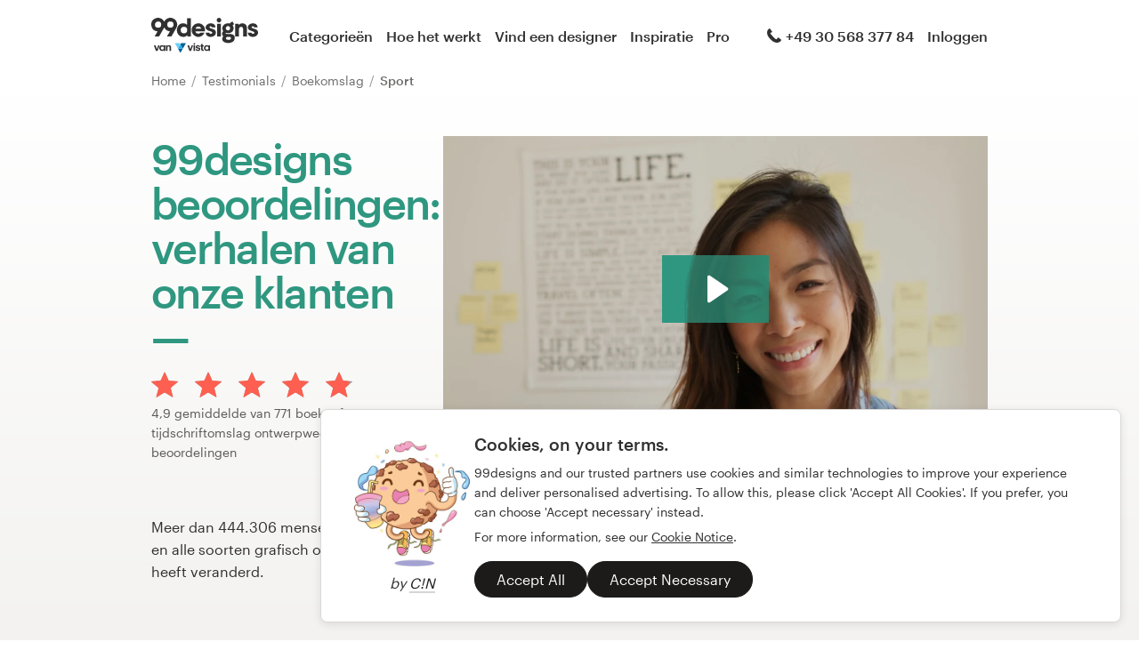

--- FILE ---
content_type: text/css
request_url: https://assets.99static.com/start/assets/css/testimonials-09d09d2e.css
body_size: 6103
content:
@charset "UTF-8";.max--desktop .content-body__inner-1,.max--desktop .content-header__inner-1{max-width:1000px!important}.max--widescreen .content-body__inner-1,.max--widescreen .content-header__inner-1{max-width:1300px!important}.max--responsive .content-body__inner-1,.max--responsive .content-header__inner-1{max-width:1000px!important}@media (min-width:1300px){.max--responsive .content-body__inner-1,.max--responsive .content-header__inner-1{max-width:1300px!important}}.content-body{background:#fff}.flexbox.flexboxlegacy .content-body{display:flex;flex-direction:column;flex:1}.content-body--lazy-app .content-body__inner-2{min-height:200px}.content-body__inner-1{width:100%;padding-left:15px;padding-right:15px;margin:0 auto}@media (min-width:0) and (max-width:599px){.content-body__inner-1{padding-left:7.5px;padding-right:7.5px}}.content-body__inner-1:after,.content-body__inner-1:before{content:' ';display:table}.content-body__inner-1:after{clear:both}.flexbox.flexboxlegacy .content-body__inner-1{display:flex;flex-direction:column;flex:1}.content-body__inner-2{position:relative;width:100%;float:left;padding:30px 15px 90px}@media (min-width:0) and (max-width:599px){.content-body__inner-2{padding:15px 7.5px 60px}}@media (min-width:600px) and (max-width:899px){.content-body__inner-2{padding-top:15px;padding-bottom:60px}}.flexbox.flexboxlegacy .content-body__inner-2{display:flex;flex-direction:column;flex:1}.content-body--spacious .content-body__inner-2{padding-top:60px;padding-bottom:90px}.content-header{position:relative}.content-header:before{content:'';position:absolute;top:0;left:0;right:0;height:100%;background-color:#f3f2f0;background-image:linear-gradient(#fff,#f3f2f0)}.content-header__inner-1{width:100%;padding-left:15px;padding-right:15px;margin:0 auto}@media (min-width:0) and (max-width:599px){.content-body--spacious .content-body__inner-2{padding-top:45px;padding-bottom:60px}.content-header__inner-1{padding-left:7.5px;padding-right:7.5px}}.content-header__inner-1:after,.content-header__inner-1:before{content:' ';display:table}.content-header__inner-1:after{clear:both}.content-header__inner-2{position:relative;padding-left:15px;padding-right:15px;width:100%;float:left;padding-top:45px;margin-bottom:45px}@media (min-width:600px) and (max-width:899px){.content-body--spacious .content-body__inner-2{padding-top:45px;padding-bottom:60px}.content-header__inner-2{padding-top:30px;margin-bottom:30px}}@media (min-width:0) and (max-width:599px){.content-header__inner-2{padding-left:7.5px;padding-right:7.5px;padding-top:30px;margin-bottom:30px}}.content-header__back{margin-bottom:30px}.content-header__main-heading{font-size:32px;margin-top:0;font-family:"Graphik Medium",sans-serif;font-weight:400;line-height:1.15;letter-spacing:-.015em;margin-bottom:0}@media (min-width:600px) and (max-width:899px){.content-header__main-heading{font-size:24px}}@media (min-width:0) and (max-width:599px){.content-header__main-heading{font-size:24px}}.content-header__subheading{font-family:Graphik,sans-serif;font-size:16px;line-height:1.6;color:#5b5a58;margin:0}.content-header--heading-only .content-header__main-heading{margin-bottom:0}.content-header--has-subheading .content-header__main-heading{margin-bottom:7px}.content-header--has-menu .content-header__inner-2,.content-header--has-subheading .content-header__subheading{margin-bottom:0}.content-header--has-menu .content-header__menu{margin-top:30px}.content-header--has-back-link .content-header__inner-2{padding-top:22px}.accordion-item--bordered-box .accordion-item__trigger__state-indicator:before,.accordion-item--bordered-box[data-active=true]>.accordion-item__trigger .accordion-item__trigger__state-indicator:before,.accordion-item--list .accordion-item__trigger__state-indicator:before,.accordion-item--list[data-active=true]>.accordion-item__trigger .accordion-item__trigger__state-indicator:before,.accordion-item-header--role-department-location .accordion-item-header__item:nth-child(3):before,.accordion-item[data-active=true]>.accordion-item__trigger .accordion-item__trigger__state-indicator:before,.accordion-item__trigger__state-indicator:before,.star-rating__star:before,.star-rating__star__icon:before,.styled-select__trigger:after{font-family:Asimovicons;font-weight:400;font-style:normal;text-decoration:inherit;display:inline-block;speak:none;zoom:1;-webkit-font-smoothing:antialiased;-moz-osx-font-smoothing:grayscale}.display-name{color:#313030;font-family:Georgia,serif;font-style:italic}.display-name--link,.display-name__link{text-decoration:none;transition:border-color .15s ease-out;color:#313030;border-bottom:solid 2px rgba(49,48,48,0)}.display-name--link:active,.display-name--link:focus,.display-name--link:hover,.display-name--link:link,.display-name--link:visited,.display-name__link:active,.display-name__link:focus,.display-name__link:hover,.display-name__link:link,.display-name__link:visited{text-decoration:none}.display-name--link:link,.display-name--link:visited,.display-name__link:link,.display-name__link:visited{color:#313030;border-color:rgba(49,48,48,0)}.display-name--link:active,.display-name--link:focus,.display-name--link:hover,.display-name__link:active,.display-name__link:focus,.display-name__link:hover{color:#313030;border-color:#313030}.display-name--truncated:after{content:'\2026'}.display-name--ellipsis{overflow:hidden;white-space:nowrap;text-overflow:ellipsis}.display-name--non-attribution{font-family:Graphik,sans-serif;font-style:normal}.display-name--non-attribution.display-name--link{font-family:inherit;font-size:inherit;transition:border-color .15s ease-out;color:#313030;border-bottom:solid 2px rgba(49,48,48,0)}.display-name--non-attribution.display-name--link:active,.display-name--non-attribution.display-name--link:focus,.display-name--non-attribution.display-name--link:hover,.display-name--non-attribution.display-name--link:link,.display-name--non-attribution.display-name--link:visited{border-color:currentColor}.display-name--non-attribution.display-name--link:active,.display-name--non-attribution.display-name--link:link,.display-name--non-attribution.display-name--link:visited{color:#313030;border-color:rgba(49,48,48,0)}.display-name--non-attribution.display-name--link:focus,.display-name--non-attribution.display-name--link:hover{color:#313030;border-color:rgba(49,48,48,.5)}.display-name--small{font-size:14px}.display-name--subtle.display-name--link{font-family:Graphik,sans-serif;font-size:12px;color:#5b5a58}.display-name--subtle.display-name--link:hover{border-color:#5b5a58}.heading{font-size:48px;margin-top:0;margin-bottom:1.6rem;font-family:"Graphik Medium",sans-serif;font-weight:400;line-height:1.05;letter-spacing:-.035em}@media (min-width:600px) and (max-width:899px){.content-header--has-back-link .content-header__inner-2{padding-top:15px}.heading{font-size:40px}}@media (min-width:0) and (max-width:599px){.content-header--has-back-link .content-header__inner-2{padding-top:15px}.heading{font-size:40px}}.heading--h0{font-size:60px;margin-top:0;margin-bottom:1.6rem;font-family:"Graphik Medium",sans-serif;font-weight:400;line-height:1.05;letter-spacing:-.045em}@media (min-width:0) and (max-width:599px){.heading--h0{font-size:48px}}.heading--h1{font-size:48px;margin-top:0;margin-bottom:1.6rem;font-family:"Graphik Medium",sans-serif;font-weight:400;line-height:1.05;letter-spacing:-.035em}@media (min-width:600px) and (max-width:899px){.heading--h0{font-size:48px}.heading--h1{font-size:40px}}@media (min-width:0) and (max-width:599px){.heading--h1{font-size:40px}}.heading--h2{font-size:40px;margin-top:0;margin-bottom:1.6rem;font-family:"Graphik Medium",sans-serif;font-weight:400;line-height:1.1;letter-spacing:-.025em}@media (min-width:0) and (max-width:599px){.heading--h2{font-size:32px}}.heading--h3{font-size:32px;margin-top:0;margin-bottom:1.6rem;font-family:"Graphik Medium",sans-serif;font-weight:400;line-height:1.15;letter-spacing:-.015em}@media (min-width:600px) and (max-width:899px){.heading--h2{font-size:32px}.heading--h3{font-size:24px}}@media (min-width:0) and (max-width:599px){.heading--h3{font-size:24px}}.heading--h4{font-size:24px;margin-top:0;margin-bottom:1.6rem;font-family:"Graphik Medium",sans-serif;font-weight:400;line-height:1.25;letter-spacing:-.005em}@media (min-width:0) and (max-width:599px){.heading--h4{font-size:19px}}.heading--h5{font-size:19px;margin-top:0;margin-bottom:.8rem;font-family:"Graphik Medium",sans-serif;font-weight:400;line-height:1.3;letter-spacing:0}@media (min-width:600px) and (max-width:899px){.heading--h4{font-size:19px}.heading--h5{font-size:16px}}@media (min-width:0) and (max-width:599px){.heading--h5{font-size:16px}}.heading--h6{font-size:16px;margin-top:0;margin-bottom:.8rem;font-family:"Graphik Medium",sans-serif;font-weight:400;line-height:1.3;letter-spacing:0}@media (min-width:0) and (max-width:599px){.heading--h6{font-size:14px}}.heading--h7{font-size:14px;margin-top:0;margin-bottom:.8rem;font-family:"Graphik Medium",sans-serif;font-weight:400;line-height:1.3;letter-spacing:0}@media (min-width:600px) and (max-width:899px){.heading--h6{font-size:14px}.heading--h7{font-size:12px}.heading--h0-capped{max-width:12em}}@media (min-width:0) and (max-width:599px){.heading--h7{font-size:12px}.heading--h0-capped{max-width:12em}}.heading--size1{font-weight:400;font-size:12px;letter-spacing:0;line-height:1.3}.heading--size2{font-weight:400;font-size:14px;letter-spacing:0;line-height:1.3}.heading--size3{font-weight:400;font-size:16px;letter-spacing:0;line-height:1.3}.heading--size4{font-weight:400;font-size:19px;letter-spacing:0;line-height:1.3}.heading--size5{font-weight:400;font-size:24px;letter-spacing:-.005em;line-height:1.25}.heading--size6{font-weight:400;font-size:32px;letter-spacing:-.015em;line-height:1.15}.heading--size7{font-weight:400;font-size:40px;letter-spacing:-.025em;line-height:1.1}.heading--size8{font-weight:400;font-size:48px;letter-spacing:-.035em;line-height:1.05}.heading--size9{font-weight:400;font-size:60px;letter-spacing:-.045em;line-height:1.05}.heading--h0-capped{max-width:12em}.heading--h1-capped{max-width:12em}.heading--h2-capped{max-width:12em}.heading--h3-capped{max-width:12em}.heading--h4-capped{max-width:12em}.heading--h5-capped{max-width:12em}@media (min-width:600px) and (max-width:899px){.heading--h1-capped,.heading--h2-capped,.heading--h3-capped,.heading--h4-capped,.heading--h5-capped{max-width:12em}}@media (min-width:0) and (max-width:599px){.heading--h1-capped,.heading--h2-capped,.heading--h3-capped,.heading--h4-capped,.heading--h5-capped{max-width:12em}}.heading--h6-capped,.heading--h7-capped{max-width:23em}.heading--no-margin{margin-bottom:0!important}.heading--soft{color:#5b5a58}.heading--softer{color:#969694}.heading--heritage{color:#fe5f50}.heading--sandy-butt{color:#f6caa2}.heading--rising-sun{color:#ce283d}.heading--little-piggy{color:#f0a9b7}.heading--berlin-thing{color:#752873}.heading--lavendork{color:#b36ea7}.heading--pacific{color:#1f3ca6}.heading--carnaval{color:#81a3e6}.heading--forrest-lyf{color:#2f9780}.heading--mildreds-car{color:#a4d2d4}.heading--loose-almond{color:#95837b}.heading--the-tan-tan{color:#cbbba5}.heading--grey900{color:#1c1b1a}.heading--grey800{color:#313030}.heading--grey700{color:#5b5a58}.heading--grey600{color:#6e6d6c}.heading--grey500{color:#969694}.heading--grey400{color:#b6b5b3}.heading--grey300{color:#dad9d7}.heading--grey200{color:#eae9e7}.heading--grey100{color:#f3f2f0}.heading--grey050{color:#faf9f7}.heading--white{color:#fff}.heading--text{font-family:Graphik,sans-serif}.heading--attribution{font-family:Georgia,serif;font-style:italic;letter-spacing:0}.heading--with-divider{margin-bottom:15px}.heading--with-divider:after{content:'—';display:block}.heading--primary-crosshead{font-size:48px;margin-top:0;margin-bottom:1.6rem;font-family:"Graphik Medium",sans-serif;font-weight:400;line-height:1.05;letter-spacing:-.035em;text-align:center}@media (min-width:0) and (max-width:599px){.heading--primary-crosshead{font-size:40px}}.heading--secondary-crosshead{font-size:40px;margin-top:0;margin-bottom:1.6rem;font-family:"Graphik Medium",sans-serif;font-weight:400;line-height:1.1;letter-spacing:-.025em;text-align:center}@media (min-width:600px) and (max-width:899px){.heading--primary-crosshead{font-size:40px}.heading--secondary-crosshead{font-size:32px}}@media (min-width:0) and (max-width:599px){.heading--secondary-crosshead{font-size:32px}}.heading--tertiary-crosshead{font-size:32px;margin-top:0;margin-bottom:1.6rem;font-family:"Graphik Medium",sans-serif;font-weight:400;line-height:1.15;letter-spacing:-.015em;text-align:center}@media (min-width:0) and (max-width:599px){.heading--tertiary-crosshead{font-size:24px}}.heading--quaternary-crosshead{font-size:24px;margin-top:0;margin-bottom:1.6rem;font-family:"Graphik Medium",sans-serif;font-weight:400;line-height:1.25;letter-spacing:-.005em;text-align:center}@media (min-width:600px) and (max-width:899px){.heading--tertiary-crosshead{font-size:24px}.heading--quaternary-crosshead{font-size:19px}}@media (min-width:0) and (max-width:599px){.heading--quaternary-crosshead{font-size:19px}}.heading--primary-sidehead{font-size:48px;margin-top:0;margin-bottom:1.6rem;font-family:"Graphik Medium",sans-serif;font-weight:400;line-height:1.05;letter-spacing:-.035em;text-align:left}@media (min-width:0) and (max-width:599px){.heading--primary-sidehead{font-size:40px}}.heading--secondary-sidehead{font-size:40px;margin-top:0;margin-bottom:1.6rem;font-family:"Graphik Medium",sans-serif;font-weight:400;line-height:1.1;letter-spacing:-.025em;text-align:left}@media (min-width:600px) and (max-width:899px){.heading--primary-sidehead{font-size:40px}.heading--secondary-sidehead{font-size:32px}}@media (min-width:0) and (max-width:599px){.heading--secondary-sidehead{font-size:32px}}.heading--tertiary-sidehead{font-size:32px;margin-top:0;margin-bottom:1.6rem;font-family:"Graphik Medium",sans-serif;font-weight:400;line-height:1.15;letter-spacing:-.015em;text-align:left}@media (min-width:0) and (max-width:599px){.heading--tertiary-sidehead{font-size:24px}}.heading--quaternary-sidehead{font-size:24px;margin-top:0;margin-bottom:1.6rem;font-family:"Graphik Medium",sans-serif;font-weight:400;line-height:1.25;letter-spacing:-.005em;text-align:left}@media (min-width:600px) and (max-width:899px){.heading--tertiary-sidehead{font-size:24px}.heading--quaternary-sidehead{font-size:19px}}@media (min-width:0) and (max-width:599px){.heading--quaternary-sidehead{font-size:19px}}.heading--primary-crosslead{font-size:32px;margin-top:0;margin-bottom:1.6rem;font-family:"Graphik Medium",sans-serif;font-weight:400;line-height:1.15;letter-spacing:-.015em;text-align:center}@media (min-width:600px) and (max-width:899px){.heading--primary-crosslead{font-size:24px}}@media (min-width:0) and (max-width:599px){.heading--primary-crosslead{font-size:24px}}.heading--primary-sidelead{font-size:32px;margin-top:0;margin-bottom:1.6rem;font-family:"Graphik Medium",sans-serif;font-weight:400;line-height:1.15;letter-spacing:-.015em;text-align:left}@media (min-width:0) and (max-width:599px){.heading--primary-sidelead{font-size:24px}}.heading--secondary-crosslead{font-size:24px;margin-top:0;margin-bottom:1.6rem;font-family:"Graphik Medium",sans-serif;font-weight:400;line-height:1.25;letter-spacing:-.005em;text-align:center}@media (min-width:600px) and (max-width:899px){.heading--primary-sidelead{font-size:24px}.heading--secondary-crosslead{font-size:19px}}@media (min-width:0) and (max-width:599px){.heading--secondary-crosslead{font-size:19px}}.heading--secondary-sidelead{font-size:24px;margin-top:0;margin-bottom:1.6rem;font-family:"Graphik Medium",sans-serif;font-weight:400;line-height:1.25;letter-spacing:-.005em;text-align:left}.two-column-layout{margin-bottom:45px;padding-bottom:60px;border-bottom:1px solid #dad9d7}@media (min-width:0) and (max-width:599px){.heading--secondary-sidelead{font-size:19px}.two-column-layout{margin-bottom:30px;padding-bottom:45px}}@media (min-width:600px) and (max-width:899px){.heading--secondary-sidelead{font-size:19px}.two-column-layout{margin-bottom:30px;padding-bottom:45px}}@media (min-width:900px) and (max-width:1299px),(min-width:1300px){.two-column-layout:after,.two-column-layout:before{content:' ';display:table}.two-column-layout:after{clear:both}.two-column-layout__header{margin-bottom:0;padding-right:15px;width:33.333%;float:left}.two-column-layout__body{padding-left:15px;width:66.666%;float:left}}.two-column-layout__heading{font-size:24px;margin-top:0;font-family:"Graphik Medium",sans-serif;font-weight:400;line-height:1.25;letter-spacing:-.005em;margin-bottom:7px}@media (min-width:600px) and (max-width:899px){.two-column-layout__heading{font-size:19px}}@media (min-width:0) and (max-width:599px){.two-column-layout__heading{font-size:19px}}.two-column-layout__description{font-size:14px;color:#5b5a58;margin-bottom:0}.two-column-layout--offset-first{margin-top:60px}@media (min-width:0) and (max-width:599px){.two-column-layout--offset-first{margin-top:45px}}@media (min-width:600px) and (max-width:899px){.two-column-layout--offset-first{margin-top:45px}}.two-column-layout--last{margin-bottom:0;border-bottom:none}.paragraph{font-family:Graphik,sans-serif;font-size:16px;line-height:1.6;margin:0 0 1.6rem}.paragraph--jumbo{font-size:24px;line-height:1.4}.paragraph--large{font-size:19px;line-height:1.4}.paragraph--regular{font-size:16px;line-height:1.6}.paragraph--small{font-size:14px;line-height:1.6}.paragraph--capped{max-width:40em}.paragraph--text{font-family:Graphik,sans-serif}.paragraph--display{font-family:"Graphik Medium",sans-serif}.paragraph--attribution{font-family:Georgia,serif;font-style:italic}.paragraph--bold{font-weight:700}.paragraph--normal{font-weight:400}.paragraph--italic{font-style:italic}.paragraph--softer{color:#969694}.paragraph--no-margin{margin-bottom:0!important}.paragraph--centered{margin-left:auto;margin-right:auto;text-align:center}.pagination{display:block;text-align:center}@media (min-width:0) and (max-width:599px){.pagination{display:table;width:100%}}.pagination.pagination--design-details{text-align:inherit;display:flex;align-items:center}.pagination.pagination--design-details .pagination__item{margin-left:0;font-size:19px}.pagination__item{font-family:"Graphik Medium",sans-serif;font-size:19px;margin:0 15px;display:inline-block}@media (min-width:0) and (max-width:599px){.pagination__item{display:table-cell}}.pagination__title{display:inline-block;border-bottom:1px solid transparent;padding-bottom:6px;text-decoration:none;color:#313030;min-width:14px}.pagination__title:focus,.pagination__title:hover{color:#313030;border-bottom-color:#656262;text-decoration:none}.pagination__item[data-active] .pagination__title{color:#313030;border-color:#313030}.pagination__prev{margin-left:0}.pagination__next{margin-right:0}.pagination__placeholder{color:#5b5a58}.pagination__number{border:0;background:0 0}.pagination__summary{display:none}@media (min-width:0) and (max-width:599px){.pagination__number,.pagination__placeholder{display:none}.pagination__summary{display:inline-block}}.pagination__button{border-style:solid;line-height:1.3;cursor:pointer;display:inline-block;vertical-align:middle;margin:0;padding:0;text-align:center;background-color:#dad9d7;border-color:#dad9d7;color:#313030;text-decoration:none;font-family:"Graphik Medium",sans-serif;font-size:24px;border-radius:50%;border-width:3px;min-width:90px}.pagination__button:disabled,.pagination__button[data-button-disabled],.pagination__button[data-disabled],.pagination__button[disabled]{cursor:not-allowed}.pagination__button[data-button-selected]{background-color:#313030;border-color:#313030;color:#fff}.pagination__button[data-button-selected]:focus,.pagination__button[data-button-selected]:hover{background-color:#3b3a3a;border-color:#3b3a3a;text-decoration:none;color:#fff;outline:0}.pagination__button[data-button-selected]:active{background-color:#242323;border-color:#242323;color:#fff}.pagination__button:focus,.pagination__button:hover{background-color:#e1e1df;border-color:#e1e1df;color:#313030;text-decoration:none;outline:0}.pagination__button:active{background-color:#ceccca;border-color:#ceccca}.pagination__button:disabled,.pagination__button:disabled:active,.pagination__button:disabled:focus,.pagination__button:disabled:hover,.pagination__button[data-button-disabled],.pagination__button[data-button-disabled]:active,.pagination__button[data-button-disabled]:focus,.pagination__button[data-button-disabled]:hover,.pagination__button[data-disabled],.pagination__button[data-disabled]:active,.pagination__button[data-disabled]:focus,.pagination__button[data-disabled]:hover,.pagination__button[disabled],.pagination__button[disabled]:active,.pagination__button[disabled]:focus,.pagination__button[disabled]:hover{background-color:#eae9e7;border-color:#eae9e7;color:#b6b5b3}.pagination__button input{display:none}@media (min-width:0) and (max-width:599px){.pagination__button{font-family:"Graphik Medium",sans-serif;font-size:19px;min-width:56px;border-width:1px;border-radius:50%}.pagination__button input{display:none}}.pagination__button__inner{min-height:84px;display:flex;align-items:center;justify-content:center;padding:25px 0}@media (min-width:0) and (max-width:599px){.pagination__button__inner{display:flex;align-items:center;justify-content:center;min-height:54px;padding:12px 0}}.pagination__button__icon{display:inline-block}.pagination--with-half-gutter-padding{padding:15px}.star-rating{display:inline-block}.star-rating__star{text-align:left;display:inline-block;position:relative}.star-rating__star:first-child{margin-left:0!important}.star-rating__star:before{content:""!important;position:absolute;font-size:100%;line-height:1;text-align:left;color:#969694}.star-rating__star__icon{height:100%;position:absolute;color:#fe5f50;overflow:hidden;margin:0;text-align:left;font-size:100%;line-height:1}.star-rating__star__icon:before{content:""!important;margin:0}.star-rating--small .star-rating__star{width:19px;height:19px;margin-left:3px;font-size:19px}.star-rating--small .star-rating__star:first-child{margin-left:0}.star-rating--large .star-rating__star{width:30px;height:30px;margin-left:15px;font-size:30px}.star-rating--large .star-rating__star:first-child{margin-left:0}.star-rating--chameleon .star-rating__star__icon{color:currentColor}.star-rating--grey800 .star-rating__star__icon{color:#313030}@media (min-width:0) and (max-width:599px){.star-rating--small-no-margin .star-rating__star{margin-left:0}.star-rating--small-shrink .star-rating__star{width:12px;height:12px;font-size:12px}}.section{padding-top:45px;padding-bottom:60px;background-color:#fff}.section--collapse-bottom{padding-top:45px;padding-bottom:0}.section--collapse-top{padding-top:0}.section--collapsed{padding-bottom:0;padding-top:0}.section--light{background-color:#fff}.section--alt{background-color:#f3f2f0}.section--center{text-align:center}.section--free-form-email{background-color:#2072b2}.section__header{margin-bottom:45px;text-align:center;margin-left:auto;margin-right:auto}@media (min-width:900px) and (max-width:1299px),(min-width:1300px){.section__header{max-width:66%}}.section__header--form{margin-bottom:30px}.section__header__heading{margin-top:0;font-family:"Graphik Medium",sans-serif;font-weight:400;line-height:1.1;letter-spacing:-.025em;font-size:40px;margin-bottom:15px;text-align:center}.section__header__sub-heading{margin-top:0;font-family:"Graphik Medium",sans-serif;font-weight:400;letter-spacing:-.015em;font-size:32px;line-height:1.3;margin-bottom:30px}@media (min-width:600px) and (max-width:899px){.section__header__heading{font-size:32px}}@media (min-width:0) and (max-width:599px){.section__header__heading{font-size:32px}.section__header__sub-heading{font-size:24px}}@media (min-width:600px) and (max-width:899px){.section__header__sub-heading{font-size:24px}}.section__item{margin-bottom:30px}.section--secondary,.section--secondary a,.section--secondary h1,.section--secondary h2,.section--secondary h3,.section--secondary h4,.section--secondary h5,.section--secondary h6,.section--white-text,.section--white-text a,.section--white-text h1,.section--white-text h2,.section--white-text h3,.section--white-text h4,.section--white-text h5,.section--white-text h6{color:#fff}.section--secondary{background-repeat:repeat;background-position:center center}.breadcrumbs{margin-top:0;margin-bottom:0;padding-left:0;list-style:none}.breadcrumbs>.breadcrumbs__item,.breadcrumbs>li{display:inline-block;margin-left:10px;margin-top:0}.breadcrumbs>.breadcrumbs__item:first-child,.breadcrumbs>li:first-child{margin-left:0}.breadcrumbs>.breadcrumbs__item{font-size:14px;margin-left:0;max-width:200px;white-space:nowrap;overflow:hidden;text-overflow:ellipsis;color:#6e6d6c}.breadcrumbs>.breadcrumbs__item:not(:last-child):after{content:'/';margin:0 2px;color:#969694}.breadcrumbs .breadcrumbs__item__link{color:#6e6d6c;text-decoration:none}.breadcrumbs .breadcrumbs__item__link:hover{text-decoration:underline;color:#6e6d6c}.breadcrumbs .breadcrumbs__item__page{color:#6e6d6c;font-weight:700}.paragraph--offset{margin-left:30px}.paragraph--offset-right{margin-right:30px}.paragraph--narrow{max-width:20em}.paragraph--narrow-widescreen{max-width:30em}.paragraph--interjection{font-family:Georgia,serif;color:#5b5a58;font-style:italic;position:relative;margin-left:30px;padding-left:15px}.paragraph--interjection:before{content:'';border-top:solid 2px #313030;width:30px;position:absolute;right:100%;top:8px}.paragraph--root{color:#313030}.paragraph--soft{color:#5b5a58}.paragraph--grey800{color:#313030}.paragraph--right,.paragraph--right-aligned{text-align:right}.paragraph--center,.paragraph--centered{text-align:center}.paragraph--center.paragraph--narrow,.paragraph--center.paragraph--narrow-widescreen,.paragraph--centered.paragraph--narrow,.paragraph--centered.paragraph--narrow-widescreen{margin-left:auto;margin-right:auto}.paragraph--sibling-collapse:last-child{margin-bottom:0}.paragraph--white{color:#fff}.paragraph--nowrap{white-space:nowrap;overflow:hidden;text-overflow:ellipsis}.paragraph--spacious-bottom{margin-bottom:30px}.paragraph--bordered{border-top:2px solid #dad9d7;border-bottom:2px solid #dad9d7;padding-top:1.6rem;padding-bottom:1.6rem}.paragraph--bordered.paragraph--small{padding-top:.9em;padding-bottom:.9em}.paragraph--half-margin{margin-bottom:.8em}.paragraph--double-margin{margin-bottom:3.2em}.paragraph--narrow-until-small{max-width:20em}@media (min-width:0) and (max-width:599px){.paragraph--responsive.paragraph--large{font-size:16px;line-height:1.6}.paragraph--responsive.paragraph--jumbo{font-size:19px;line-height:1.4}.paragraph--narrow-until-small{max-width:none}}.image--max-width{width:100%}@media (min-width:900px) and (max-width:1299px),(min-width:1300px){.accordion--grouped-category-selector{position:relative;padding-top:476px}}.accordion-item__trigger{border:none;border-radius:0;background:0 0;padding:0;display:block;width:100%;text-align:center;color:inherit}.accordion-item__trigger:focus,.accordion-item__trigger:hover{box-shadow:none;text-decoration:none;outline:0}.accordion-item__trigger__heading{display:inline-block;width:100%;vertical-align:middle}.accordion-item__trigger__heading__active{display:none}.accordion-item__trigger__heading__inactive{display:block}.accordion-item__trigger__state-indicator{display:inline-block}.accordion-item__trigger__state-indicator:before{content:""!important}.accordion-item__body{height:0;min-height:0;overflow:hidden;transition:all .3s,visibility .3s;visibility:hidden}.accordion-item__body__inner{padding-bottom:30px}.accordion-item[data-active=true]>.accordion-item__trigger .accordion-item__trigger__heading__active{display:block}.accordion-item[data-active=true]>.accordion-item__trigger .accordion-item__trigger__heading__inactive{display:none}.accordion-item[data-active=true]>.accordion-item__trigger .accordion-item__trigger__state-indicator:before{content:""!important}.accordion-item[data-active=true]>.accordion-item__body{visibility:visible}.accordion-item--list-wrapping>.accordion-item__body{margin-top:-1px}.accordion-item--list-wrapping>.accordion-item__trigger{padding:22px 10px;font-size:19px}.accordion-item--list-wrapping>.accordion-item__trigger .accordion-item__trigger__heading{display:inline}.accordion-item--list-wrapping>.accordion-item__trigger .accordion-item__trigger__state-indicator{display:inline;vertical-align:middle}.accordion-item--free-form-content .accordion-item__body__inner{padding-bottom:60px}.accordion-item--free-form-content .accordion-item__trigger__heading{transition:opacity 175ms ease-in-out}.accordion-item--free-form-content[data-active=true] .accordion-item__trigger__heading{opacity:0}.accordion-item--capped-paragraph-content .accordion-item__body__inner{margin-top:0;margin-right:0;font-family:Graphik,sans-serif;font-size:16px;line-height:1.6;max-width:40em;margin-bottom:0!important;margin-left:30px}.accordion-item--list{border-color:#dad9d7;border-style:solid;border-width:1px 0 0}.accordion-item--list:last-of-type{border-bottom-width:1px}.accordion-item--list .accordion-item__trigger{position:relative;text-align:left;padding:22px 50px 22px 10px}.accordion-item--list .accordion-item__trigger__icon{position:absolute;left:10px;top:50%;-webkit-transform:translateY(-50%);transform:translateY(-50%);font-size:24px}.accordion-item--list .accordion-item__trigger__icon:before{display:block;margin:0;line-height:1;vertical-align:top}.accordion-item--list .accordion-item__trigger__state-indicator{position:absolute;right:10px;top:50%;-webkit-transform:translateY(-50%);transform:translateY(-50%);font-size:24px;color:#969694}.accordion-item--list .accordion-item__trigger__state-indicator:before{content:""!important;display:block;margin:0;line-height:1;vertical-align:top}.accordion-item--list .accordion-item__body{padding-left:10px;padding-right:10px}.accordion-item--list[data-active=true]>.accordion-item__trigger .accordion-item__trigger__state-indicator{position:absolute;right:10px;top:50%;-webkit-transform:translateY(-50%);transform:translateY(-50%)}.accordion-item--list[data-active=true]>.accordion-item__trigger .accordion-item__trigger__state-indicator:before{content:""!important;display:block;margin:0;line-height:1;vertical-align:top}.accordion-item--with-list-header-icon .accordion-item__trigger{padding:22px 50px}.accordion-item--with-list-header-icon .accordion-item__body{padding-left:60px;padding-right:60px}.accordion-item--bordered-box{border-style:solid;border-width:5px}.accordion-item--bordered-box .accordion-item__trigger{position:relative;text-align:left;padding:22px 50px 22px 10px}.accordion-item--bordered-box .accordion-item__trigger__icon{position:absolute;left:10px;top:50%;-webkit-transform:translateY(-50%);transform:translateY(-50%);font-size:24px}.accordion-item--bordered-box .accordion-item__trigger__icon:before{display:block;margin:0;line-height:1;vertical-align:top}.accordion-item--bordered-box .accordion-item__trigger__state-indicator{position:absolute;right:10px;top:50%;-webkit-transform:translateY(-50%);transform:translateY(-50%);font-size:24px;color:inherit}.accordion-item--bordered-box .accordion-item__trigger__state-indicator:before{content:""!important;display:block;margin:0;line-height:1;vertical-align:top}.accordion-item--bordered-box .accordion-item__body{padding-left:10px;padding-right:60px;color:#313030}.accordion-item--bordered-box[data-active=true]>.accordion-item__trigger .accordion-item__trigger__state-indicator{position:absolute;right:10px;top:50%;-webkit-transform:translateY(-50%);transform:translateY(-50%)}.accordion-item--bordered-box[data-active=true]>.accordion-item__trigger .accordion-item__trigger__state-indicator:before{content:""!important;display:block;margin:0;line-height:1;vertical-align:top}.accordion-item--testimonial .accordion-item__body{height:80px;min-height:80px;overflow:hidden;transition:none;visibility:visible}.accordion-item--testimonial .accordion-item__trigger .accordion-item__trigger__state-indicator{top:40px}.accordion-item--testimonial[data-active=true] .accordion-item__body{height:100%;min-height:100%;transition:none;overflow:visible}.accordion-item--testimonial[data-active=true]>.accordion-item__trigger .accordion-item__trigger__state-indicator{top:40px}.accordion-item--grouped-category-selector-item{margin-bottom:15px}.accordion-item--grouped-category-selector-item .accordion-item__trigger__state-indicator{display:none}.accordion-item--grouped-category-selector-item .accordion-item__trigger__heading{position:relative;display:flex;justify-content:left;align-items:center;padding:10px;box-shadow:0 7px 21px 0 rgba(0,0,0,.1)}.accordion-item--grouped-category-selector-item .accordion-item__trigger__heading:focus,.accordion-item--grouped-category-selector-item .accordion-item__trigger__heading:hover{box-shadow:0 14px 42px 0 rgba(0,0,0,.2)}.accordion-item--grouped-category-selector-item .accordion-item__trigger__heading .marketing-icon:before{font-size:60px;margin-right:10px}.accordion-item--grouped-category-selector-item .accordion-item__body__inner{padding-top:15px;padding-bottom:15px}.accordion-item--grouped-category-selector-item[data-active=true] .accordion-item__trigger__heading{box-shadow:0 14px 42px 0 rgba(0,0,0,.2);outline:#2f9780 solid 5px}@media (min-width:900px) and (max-width:1299px),(min-width:1300px){.accordion-item--grouped-category-selector-item{margin-bottom:0}.accordion-item--grouped-category-selector-item .accordion-item__trigger{position:absolute;top:0;width:25%;height:243px;padding-left:0;padding-right:0;padding-bottom:30px}.accordion-item--grouped-category-selector-item:nth-child(4n+1) .accordion-item__trigger{padding-left:0;padding-right:22px}.accordion-item--grouped-category-selector-item:nth-child(4n+2) .accordion-item__trigger{padding-left:7.33px;padding-right:14.67px}.accordion-item--grouped-category-selector-item:nth-child(4n+3) .accordion-item__trigger{padding-left:14.67px;padding-right:7.33px}.accordion-item--grouped-category-selector-item:nth-child(4n) .accordion-item__trigger{padding-left:22px;padding-right:0}.accordion-item--grouped-category-selector-item:nth-child(1) .accordion-item__trigger{left:0}.accordion-item--grouped-category-selector-item:nth-child(2) .accordion-item__trigger{left:25%}.accordion-item--grouped-category-selector-item:nth-child(3) .accordion-item__trigger{left:50%}.accordion-item--grouped-category-selector-item:nth-child(4) .accordion-item__trigger{left:75%}.accordion-item--grouped-category-selector-item:nth-child(5) .accordion-item__trigger{left:0;top:243px}.accordion-item--grouped-category-selector-item:nth-child(6) .accordion-item__trigger{left:25%;top:243px}.accordion-item--grouped-category-selector-item:nth-child(7) .accordion-item__trigger{left:50%;top:243px}.accordion-item--grouped-category-selector-item:nth-child(8) .accordion-item__trigger{left:75%;top:243px}.accordion-item--grouped-category-selector-item .accordion-item__trigger__heading{justify-content:center;flex-direction:column;background-color:#fff;height:100%;width:100%;padding:15px}.accordion-item--grouped-category-selector-item .accordion-item__trigger__heading .marketing-icon:before{font-size:100px;margin-right:0}}.accordion-item-header--title-and-date:after,.accordion-item-header--title-and-date:before{content:' ';display:table}.accordion-item-header--title-and-date:after{clear:both}.accordion-item-header--title-and-date .accordion-item-header__item:nth-child(1){width:65%;white-space:nowrap;overflow:hidden;text-overflow:ellipsis;float:left}.accordion-item-header--title-and-date .accordion-item-header__item:nth-child(2){width:35%;float:left;text-align:center}@media (min-width:0) and (max-width:599px){.accordion-item-header--title-and-date .accordion-item-header__item:nth-child(1),.accordion-item-header--title-and-date .accordion-item-header__item:nth-child(2){width:100%;text-align:left}}.accordion-item-header--role-department-location:after,.accordion-item-header--role-department-location:before{content:' ';display:table}.accordion-item-header--role-department-location:after{clear:both}.accordion-item-header--role-department-location .accordion-item-header__item:nth-child(1){width:40%;float:left}.accordion-item-header--role-department-location .accordion-item-header__item:nth-child(2),.accordion-item-header--role-department-location .accordion-item-header__item:nth-child(3){width:30%;float:left}.accordion-item-header--role-department-location .accordion-item-header__item:nth-child(3):before{content:""!important}@media (min-width:0) and (max-width:599px){.accordion-item-header--role-department-location .accordion-item-header__item:nth-child(1),.accordion-item-header--role-department-location .accordion-item-header__item:nth-child(2),.accordion-item-header--role-department-location .accordion-item-header__item:nth-child(3){width:100%}}@media (min-width:600px) and (max-width:899px){.accordion-item-header--role-department-location .accordion-item-header__item:nth-child(1),.accordion-item-header--role-department-location .accordion-item-header__item:nth-child(2){width:50%}.accordion-item-header--role-department-location .accordion-item-header__item:nth-child(3){width:100%}}.testimonial-listing{display:table;width:100%}.testimonial-listing__user{display:table-cell;width:40%}@media (min-width:600px) and (max-width:899px),(min-width:0) and (max-width:599px){.testimonial-listing__user{visibility:hidden;display:none}[data-active] .testimonial-listing__user{visibility:visible;display:table-footer-group}.testimonial-listing__text{padding-bottom:30px}}.testimonial-listing__text{display:table-cell;width:60%;overflow:hidden;vertical-align:top}.testimonial-listing__text__inner{display:-webkit-box;-webkit-line-clamp:3}[data-active] .testimonial-listing__text__inner{display:block}.testimonial-listing-user{display:table}.testimonial-listing-user__avatar{display:table-cell;vertical-align:top}.testimonial-listing-user__data{display:table-cell;vertical-align:middle;padding-left:15px}.testimonial-listing-user__data__item--subtitle{margin-top:5px}.testimonial-listing-user__data__item--hidden-when-inactive{display:none}[data-active] .testimonial-listing-user__data__item--hidden-when-inactive{display:block}.design-figure,.design-figure__image-container__image{position:relative}.blockquote:before{position:absolute;display:block;content:'“';font-family:"Graphik Medium",sans-serif}.blockquote--vertical-offset{padding-top:15px}.blockquote--large-quote{position:relative;border:none;padding-left:60px}.blockquote--large-quote:before{top:-34px;left:0;font-weight:400;font-size:100px}@media (min-width:600px) and (max-width:899px),(min-width:0) and (max-width:599px){.blockquote--large-quote.blockquote--responsive{padding-left:35px;margin-top:10px}.blockquote--large-quote.blockquote--responsive:before{font-size:70px}}.blockquote--soft:before{color:#969694}.blockquote--without-quote-mark:before{display:none}.blockquote--root{border-color:#313030}.styled-select{position:relative;overflow:hidden;max-width:35em}.styled-select:hover .styled-select__trigger,.styled-select[data-is-hovered] .styled-select__trigger{border-color:#1c1b1a}.styled-select--fluid,.styled-select--fluid .styled-select__trigger{max-width:none}.styled-select--detached-dropdown{overflow:visible}.styled-select__trigger{font-family:Graphik,sans-serif;padding:6px 15px;color:#313030;border:1px solid #b6b5b3;border-radius:8px;background-color:#fff;max-width:35em;height:44px;font-size:inherit;line-height:inherit;text-align:left;width:100%;display:block;outline:0}.styled-select__trigger:after{content:""!important}.styled-select__trigger:focus{border-color:#1c1b1a;outline:0}.styled-select__trigger::-webkit-input-placeholder{color:#6e6d6c}.styled-select__trigger::placeholder{color:#6e6d6c}.styled-select__trigger::after{position:absolute;right:10px;top:50%;-webkit-transform:translateY(-50%);transform:translateY(-50%);margin:0;color:inherit;font-size:inherit;line-height:inherit;pointer-events:none;z-index:1}.styled-select__trigger__inner{display:table;width:100%}.flexbox.flexboxlegacy .styled-select__trigger__inner{display:flex;flex-direction:row;flex-wrap:nowrap}.styled-select__trigger__label{vertical-align:bottom;margin-right:45px;display:inline-block;font-size:inherit;line-height:inherit}.flexbox.flexboxlegacy .styled-select__trigger__label{display:block;flex-grow:10}.styled-select__select{position:absolute;top:0;left:0;opacity:0;-webkit-appearance:none;appearance:none;text-indent:.01px;text-overflow:'';height:100%;width:110%;max-width:110%;min-width:110%;cursor:pointer;font-size:initial}.styled-select--jumbo{font-size:40px;line-height:1.1}.styled-select--jumbo .styled-select__trigger{height:60px}.styled-select--dark .styled-select__trigger{font-family:"Graphik Medium",sans-serif;color:#fff;background:#313030;border-color:#313030}.styled-select--gold .styled-select__trigger{background:#e8b954;border-color:#e8b954}.styled-select--gold:hover .styled-select__trigger,.styled-select--gold[data-is-hovered] .styled-select__trigger{background:rgba(232,185,84,.9);border-color:rgba(232,185,84,.9)}.styled-select--h0{display:inline-block;max-width:none}.styled-select--h0 .styled-select__trigger{font-size:60px;margin-top:0;margin-bottom:1.6rem;font-family:"Graphik Medium",sans-serif;font-weight:400;line-height:1.05;letter-spacing:-.045em;position:relative;height:auto;background:0 0;border:none;padding:10px 0}@media (min-width:600px) and (max-width:899px){.styled-select--h0 .styled-select__trigger{font-size:48px}}@media (min-width:0) and (max-width:599px){.styled-select--h0 .styled-select__trigger{font-size:48px}}.styled-select--h0 .styled-select__trigger::after{font-size:.75em}.styled-select--h0 .styled-select__trigger__label{margin-right:60px}.styled-select--chameleon .styled-select__trigger{color:inherit}.styled-select--underlined .styled-select__trigger{border-bottom:2px solid #dad9d7;border-radius:0}.styled-select--underlined.styled-select--h0 .styled-select__trigger{border-bottom-width:3px}.marketing-filter-bar{display:table;padding-bottom:30px}@media (min-width:0) and (max-width:599px),(min-width:600px) and (max-width:899px){.marketing-filter-bar{display:block}}.marketing-filter-bar__item{display:table-cell;padding-left:15px}.marketing-filter-bar__item--first{padding-left:0}@media (min-width:0) and (max-width:599px),(min-width:600px) and (max-width:899px){.marketing-filter-bar__item{padding-left:0;padding-top:15px;display:block}.marketing-filter-bar__item--first{padding-top:0}}

--- FILE ---
content_type: application/javascript
request_url: https://assets.99static.com/start/assets/js/nl-NL/57-97dba2735b53245a5b3a.js
body_size: 1361
content:
(window.webpackJsonp=window.webpackJsonp||[]).push([[57],{1196:function(e){e.exports=JSON.parse('{"1-to-1 Projects":"1-op-1 projecten","99designs by Vista":"99designs van Vista","99nonprofits":"99nonprofits","About":"Over","Account settings":"Account instellingen","Affiliates":"Affiliaties","Become a designer":"Word een designer","Blog":"Blog","Book cover design":"Boekomslagontwerp","Brand guide":"Merkgids","Browse all categories":"Blader door alle categorieën","Browse categories":"Blader door categorieën","Browse contests":"Wedstrijden doorbladeren","Browse projects":"Blader door projecten","Business card":"Visitekaartje","Careers":"Vacatures","Categories":"Categorieën","Community":"Community","Company":"Bedrijf","Contact":"Contact","Contests":"Wedstrijden","Credits":"Credits","Design consultation":"Ontwerpconsultatie","Design contests":"Ontwerpwedstrijden","Design services":"Ontwerpdiensten","Designer resources":"Hulpmiddelen voor designers","Designers":"Designers","Discover":"Ontdek","Discover inspiration":"Ontdek inspiratie","Earnings":"Inkomsten","Featured partners":"Aanbevolen partners","Find a designer":"Vind een designer","Forum":"Forum","Get a design":"Ontvang een ontwerp","Getting started":"Aan de slag","Help":"Help","Help Center":"Helpcentrum","Home":"Home","How it works":"Hoe het werkt","Imprint":"Impressum","In the media":"In de media","Inspiration":"Inspiratie","Log in":"Inloggen","Log out":"Uitloggen","Logo design":"Logo-ontwerp","Logo ideas":"Logo-ideeën","Mark all as read":"Alles als gelezen markeren","Menu":"Menu","NDAs":"Geheimhoudingsovereenkomst","Notifications":"Meldingen","Packaging design":"Verpakkingsontwerp","Press releases":"Persberichten","Pricing":"Prijzen","Privacy":"Privacy","Private messages":"Privé berichten","Profile":"Profiel","Projects":"Projecten","Recent winners":"Recente winnaars","Resources":"Bronnen","See all messages":"Bekijk alle berichten","See all notifications":"Alle meldingen bekijken","Settings":"Instellingen","Studio":"Studio","Support":"Klantenservice","T-shirt design":"T-shirtontwerp","T-shirt ideas":"T-shirt-ideeën","Team":"Team","Terms and Conditions":"Algemene voorwaarden","Testimonials":"Testimonials","Transactions":"Transacties","Web page design":"Webdesign","Your clients":"Uw klanten","Your work":"Uw werk","by Vista":"door Vista","{lang}":"{lang}","{phone}":"{phone}","© 99designs":"© 99designs","An error occured and we were unable to load your messages.":"Er is een fout opgetreden, we hebben je berichten niet kunnen laden.","Enable browser notificatons?":"Browser-notificaties toestaan?","Get updates on your device, even when 99designs is closed.":"Ontvang updates op jouw apparaat, ook wanneer 99designs niet geopend is.","Messages":"Berichten","No notifications found.":"Geen meldingen gevonden.","No thanks":"Nee bedankt","notification.body":"Top, notificaties zijn ingeschakeld! Notificaties aanpassen in jouw accountinstellingen.","notification.title":"Een notificatie van 99designs.","Please log in to view your messages":"Log in om je berichten te lezen","Find a designer and message them directly from their profile.":"Vind een ontwerper en stuur ze een bericht vanaf hun profielpagina.","Unable to load messages":"Het is niet mogelijk om berichten te laden","When you receive new messages, you will see them here.":"Wanneer je nieuwe berichten ontvangt, zal je deze hier terugvinden.","Yes please":"Ja graag","You have no private messages":"Je hebt geen privé berichten"}')},374:function(e,n,i){"use strict";Object.defineProperty(n,"__esModule",{value:!0});var s,t=i(1196),o=(s=t)&&s.__esModule?s:{default:s};n.default=o.default}}]);
//# sourceMappingURL=57-97dba2735b53245a5b3a.js.map

--- FILE ---
content_type: image/svg+xml
request_url: https://assets.99static.com/logos/nl/wordmark_grey.svg
body_size: 2802
content:
<svg fill="none" xmlns="http://www.w3.org/2000/svg" viewBox="0 0 120 40" width="120" height="40"><g clip-path="url(#a)"><path d="m43.906 35.388-1.469-4.427h-1.83l2.25 6.188h1.92l2.239-6.188h-1.65l-1.46 4.427Zm8.844-2.083c-.895-.13-1.188-.284-1.188-.675 0-.39.318-.64.872-.64.295 0 .513.063.668.182.156.119.25.309.298.563h1.562c-.153-1.421-1.178-1.919-2.543-1.919-1.262 0-2.438.64-2.438 1.93 0 1.207.636 1.681 2.273 1.928.883.131 1.25.31 1.25.735s-.307.68-.965.68c-.372 0-.625-.081-.794-.23-.169-.15-.255-.368-.29-.647h-1.593c.063 1.338 1.025 2.071 2.688 2.071 1.625 0 2.591-.698 2.591-2.035 0-1.337-.85-1.718-2.391-1.943Zm5.023 1.872v-3h1.293v-1.214h-1.291v-1.392H56.08v1.39h-.787v1.217h.787v3.15c0 1.288.694 1.95 1.983 1.95.352.004.702-.052 1.034-.166v-1.32a1.588 1.588 0 0 1-.646.117c-.432 0-.679-.236-.679-.732Zm6.553-3.297c-.27-.49-.943-1.06-2.052-1.06-1.712 0-3.04 1.294-3.04 3.224 0 1.727 1.087 3.235 3.04 3.235.854 0 1.664-.337 2.052-1.051v.923h1.563v-6.187h-1.563v.915Zm.037 2.277a1.85 1.85 0 0 1-.295.878c-.27.422-.729.768-1.483.768-1.279 0-1.765-1.087-1.765-1.72v-.013c0-.779.54-1.77 1.75-1.77.896 0 1.382.483 1.611.953.142.28.205.592.182.904ZM49.3 30.962h-1.688v6.188H49.3v-6.188Zm-.947-2.5a.95.95 0 0 0-.827 1.156.947.947 0 1 0 1.815-.527.954.954 0 0 0-.988-.629Z" fill="#313030"/><path d="m32.727 39.5-2.763-4.858h5.527L32.727 39.5Z" fill="#006196"/><path d="M35.49 34.642h-5.527l2.763-4.86 2.764 4.86Z" fill="#2BA8E0"/><path d="M33.48 28.457h5.527l-3.514 6.185-2.764-4.859.751-1.326Z" fill="#006196"/><path d="m31.972 28.458.753 1.325-2.763 4.858-3.514-6.184h5.524Z" fill="#6ECFF5"/><path d="M14.117 31.88c-.27-.49-.949-1.059-2.067-1.059-1.718 0-3.056 1.293-3.056 3.224 0 1.727 1.095 3.25 3.056 3.25.86 0 1.674-.336 2.067-1.051v.919h1.57v-6.2h-1.57v.918Zm.035 2.277c-.02.316-.121.622-.295.886a1.662 1.662 0 0 1-1.477.77 1.746 1.746 0 1 1 0-3.493 1.674 1.674 0 0 1 1.772 1.845v-.008ZM5.17 37.17h1.932l2.25-6.2H7.694l-1.469 4.433-1.482-4.433H2.906l2.264 6.2Zm11.258.002h1.718v-3.58c0-.912.557-1.362 1.292-1.362.76 0 1.091.402 1.091 1.244v3.698h1.72v-3.947c0-1.659-.864-2.394-2.085-2.394-1.031 0-1.707.51-2.015 1.125v-.982H16.43l-.002 6.198ZM120 17.165c-.073.276-.125.558-.213.826-.567 1.585-1.738 2.55-3.287 3.076-1.82.625-3.636.618-5.379-.264-1.596-.803-2.404-2.15-2.659-3.878a1.179 1.179 0 0 1 0-.169.89.89 0 0 1 .162-.03h3.716c.188 0 .247.067.302.241.349 1.107 2.111 1.488 2.897.625a1.063 1.063 0 0 0-.025-1.487 3.115 3.115 0 0 0-1-.661c-.75-.3-1.537-.513-2.297-.784a15.314 15.314 0 0 1-1.625-.668c-2.338-1.151-2.635-4.095-1.014-5.848a6.02 6.02 0 0 1 3.668-1.847 6.264 6.264 0 0 1 3.489.38c1.74.761 2.601 2.147 2.807 4.013h-4.105c-.25-.992-1.154-1.4-2.072-.945-.638.316-.791 1.026-.25 1.487.351.292.752.518 1.184.667.769.279 1.581.449 2.35.731.64.228 1.253.525 1.83.884a3.318 3.318 0 0 1 1.468 2.338c.016.072.037.143.063.213l-.01 1.1ZM7.094 15.285A7.64 7.64 0 0 1 4.992.5a7.462 7.462 0 0 1 5.526.092c1.827.74 3.15 2.033 4.05 3.825a7.447 7.447 0 0 1 1.86-2.465C18.713.022 21.312-.513 24.115.51c2.803 1.024 4.424 3.075 4.92 5.995a7.154 7.154 0 0 1-.875 4.868c-1.79 3.143-3.596 6.277-5.421 9.404a.416.416 0 0 1-.275.212c-1.58.014-3.16 0-4.812 0l3.3-5.716c-2.92-.327-5.026-1.781-6.375-4.365-.125.213-.238.438-.359.638l-5.302 9.187c-.079.138-.142.255-.353.253-1.528-.013-3.056 0-4.584 0a.68.68 0 0 1-.17-.02c1.097-1.89 2.183-3.783 3.284-5.682ZM21.496 4.16a3.49 3.49 0 1 0 .043 6.979 3.49 3.49 0 0 0-.043-6.98ZM4.148 7.658a3.506 3.506 0 1 0 3.499-3.496A3.486 3.486 0 0 0 4.41 6.327a3.447 3.447 0 0 0-.263 1.33h.001Zm89.012-.345a2.53 2.53 0 0 0-1.511 1 .333.333 0 0 0 0 .449c1.785 2.55 1.03 7.346-3.46 8.378a7.84 7.84 0 0 1-3.612-.044 8.37 8.37 0 0 1-.819-.282c-.301.411-.212.937.281 1.149.426.192.884.304 1.351.327 1.163.028 2.338-.062 3.49-.036.66.004 1.317.097 1.953.276a4.25 4.25 0 0 1 2.92 4.487c-.198 2.23-1.313 3.825-3.42 4.635a10.364 10.364 0 0 1-7.837-.085c-1.38-.563-2.357-1.529-2.694-3.027-.3-1.338-.018-2.514 1.034-3.453l.081-.09c-1.806-2.337-1.824-3.75-.115-5.983-.272-.638-.603-1.21-.78-1.835-.706-2.505.52-5.062 2.956-6.235a7.675 7.675 0 0 1 4.935-.562.36.36 0 0 0 .442-.177 4.658 4.658 0 0 1 2.745-1.86c.164-.043.273-.046.37.124.548.938 1.11 1.858 1.69 2.844Zm-4.489 4.463a2.413 2.413 0 1 0-3.325 2.22 2.442 2.442 0 0 0 1.844 0 2.39 2.39 0 0 0 1.488-2.216l-.007-.004Zm-1.875 9.637v.039h-1.125a2.082 2.082 0 0 0-.346.046 1.642 1.642 0 0 0-1.388 1.277c-.12.572.193 1.188.818 1.57.172.106.355.194.547.26.89.32 1.859.342 2.762.063a2.79 2.79 0 0 0 1.011-.576 1.553 1.553 0 0 0 .455-1.666c-.187-.608-.701-.85-1.275-.924-.487-.069-.98-.067-1.47-.096l.011.007ZM40.152 7.867V.494h4.286v20.483H40.4v-1.449a1.6 1.6 0 0 0-.198.161c-1.18 1.396-2.726 1.86-4.494 1.788-3.895-.153-6.513-3.03-6.875-6.616-.243-2.397.312-4.58 1.912-6.422 1.475-1.7 3.4-2.35 5.617-2.246a5.631 5.631 0 0 1 3.79 1.674Zm.236 5.951a3.656 3.656 0 1 0-7.313-.003 3.656 3.656 0 0 0 7.313.003Zm9.192 1.37a2.882 2.882 0 0 0 2.521 2.613c1.18.16 2.225-.091 3.096-.937a.447.447 0 0 1 .272-.132h4.276a.501.501 0 0 1 0 .136c-1.063 2.195-2.663 3.796-5.1 4.412-4.174 1.063-8.518-1.828-9.125-6.076-.457-3.187.54-5.844 3.215-7.69 4.34-3 10.313-.577 11.461 4.583.197.907.247 1.84.146 2.763-.027.28-.116.344-.384.344-3.32-.01-6.643-.01-9.967 0l-.41-.017Zm6.489-2.876c-.134-1.374-1.535-2.448-3.174-2.454-1.7 0-3.03 1.008-3.187 2.454h6.36ZM107.5 20.99h-4.296v-7.763a6.925 6.925 0 0 0-.194-1.577c-.212-.875-.82-1.34-1.725-1.394a3.968 3.968 0 0 0-.927.034c-1.011.18-1.625.889-1.75 2a8.441 8.441 0 0 0-.055.956v7.744h-4.284V6.75h4.037v1.437c.076-.076.147-.156.213-.24a4.083 4.083 0 0 1 2.975-1.675c1.775-.155 3.364.236 4.675 1.515a4.246 4.246 0 0 1 1.256 2.823c.047.562.063 1.128.063 1.7v8.287l.012.393ZM72.183 10.687h-4.1c-.312-1.013-1.16-1.396-2.075-.943-.638.316-.79 1.02-.257 1.487.35.293.75.519 1.181.668.772.28 1.57.48 2.355.72a5.4 5.4 0 0 1 2.272 1.256c1.13 1.116 1.424 2.958.705 4.507-.719 1.55-2.01 2.395-3.598 2.828-1.587.434-3.155.398-4.675-.29-1.73-.789-2.637-2.191-2.894-4.038a.554.554 0 0 1 0-.137c.075-.01.15-.018.225-.02h3.616a.287.287 0 0 1 .293.131c.02.033.033.069.038.106.347 1.097 2.072 1.475 2.875.638a1.104 1.104 0 0 0-.112-1.621 3.703 3.703 0 0 0-1.063-.617c-.874-.327-1.784-.575-2.663-.903a7.563 7.563 0 0 1-1.487-.722 3.575 3.575 0 0 1-1.133-4.835 4.816 4.816 0 0 1 1.242-1.394c1.978-1.428 4.169-1.71 6.432-.827 1.774.708 2.613 2.14 2.823 4.006Zm1.775-3.973h4.25v14.261h-4.25V6.714Zm-.442-4.072a2.57 2.57 0 1 1 3.54 2.375 2.604 2.604 0 0 1-1.968 0 2.552 2.552 0 0 1-1.572-2.368v-.007Z" fill="#313030"/></g><defs><clipPath id="a"><path fill="#fff" d="M0 0h120v39.5H0z"/></clipPath></defs></svg>